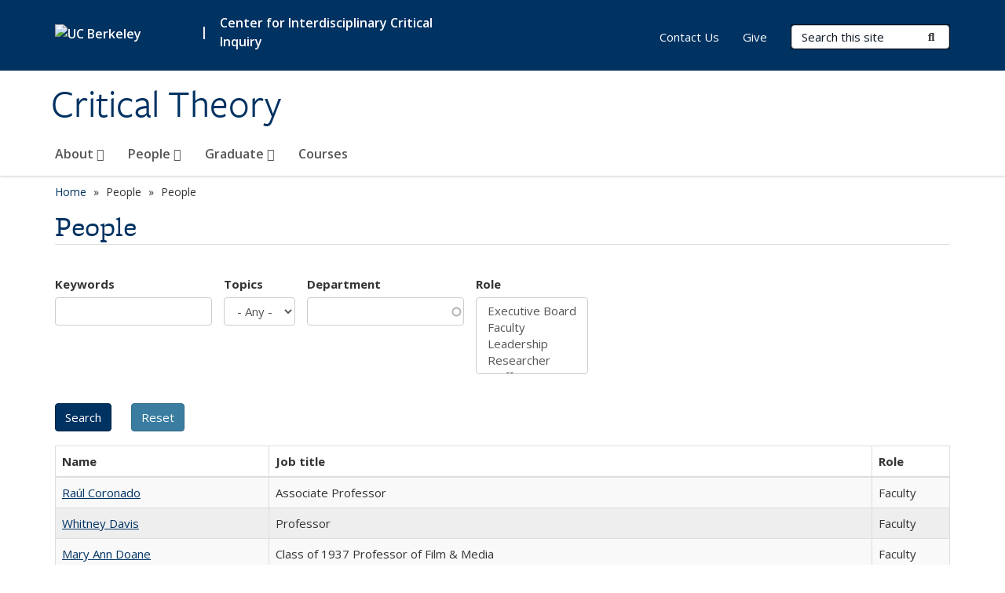

--- FILE ---
content_type: text/html; charset=utf-8
request_url: https://criticaltheory.berkeley.edu/people/naima-karczmar?page=1
body_size: 7411
content:
<!DOCTYPE html>
<html lang="en" dir="ltr">
<head>
  <meta http-equiv="X-UA-Compatible" content="IE=edge" />
<meta http-equiv="Content-Type" content="text/html; charset=utf-8" />
<meta name="Generator" content="Drupal 7 (http://drupal.org)" />
<link rel="shortcut icon" href="https://criticaltheory.berkeley.edu/profiles/openberkeley/themes/openberkeley_theme_brand/favicon.ico" type="image/vnd.microsoft.icon" />
<meta name="viewport" content="width=device-width, initial-scale=1.0" />
  <meta name="twitter:dnt" content="on">
  <title>People | Critical Theory</title>
  <link type="text/css" rel="stylesheet" href="https://criticaltheory.berkeley.edu/sites/default/files/css/css_kShW4RPmRstZ3SpIC-ZvVGNFVAi0WEMuCnI0ZkYIaFw.css" media="all" />
<link type="text/css" rel="stylesheet" href="https://criticaltheory.berkeley.edu/sites/default/files/css/css_TnnMw6Mh72mEvaDujXjSbFOpptbdTbtXwXrVO5d8QpM.css" media="all" />
<link type="text/css" rel="stylesheet" href="https://criticaltheory.berkeley.edu/sites/default/files/css/css_VTJqEpJ_kbGhyWnq6E__HtNmim_pFNj_xmqT2CnuFyk.css" media="all" />
<link type="text/css" rel="stylesheet" href="https://criticaltheory.berkeley.edu/sites/default/files/css/css_P7--I-hb0gcJsTQhFYqCt9Bbt--MYpgAtnA2MzSE2j8.css" media="screen" />
<link type="text/css" rel="stylesheet" href="https://criticaltheory.berkeley.edu/sites/default/files/css/css_ComR9u66r4EDtgkpwS3Bb82cMZ1TzloCfBsuGIeTp-I.css" media="all" />
<link type="text/css" rel="stylesheet" href="https://criticaltheory.berkeley.edu/sites/default/files/css/css_fTfJo-dPtzirDva2c_4irCYiTua1w5HvujwppmNQxcE.css" media="all" />
<link type="text/css" rel="stylesheet" href="https://criticaltheory.berkeley.edu/sites/default/files/css/css_l0nY-aVTB09v9_xTUkXAdhv2Pm24M2ixkWW-la0gqA0.css" media="all" />
<link type="text/css" rel="stylesheet" href="https://criticaltheory.berkeley.edu/sites/default/files/css/css_qpsIBcs9JSa7ccwyEmky_c737hDf6nNOZA81Rs9WHqg.css" media="print" />
<link type="text/css" rel="stylesheet" href="https://criticaltheory.berkeley.edu/sites/default/files/css/css_vVHKxTM0GJ1H06xa3A56ODjmnaQjaHfKtNGjZ_0rAHQ.css" media="all" />
<link type="text/css" rel="stylesheet" href="//fonts.googleapis.com/css?family=Open+Sans:300italic,400italic,600italic,700italic,800italic,400,300,600,700,800" media="all" />
<link type="text/css" rel="stylesheet" href="//use.typekit.net/aeg3kye.css" media="all" />
  <script type="application/json" data-drupal-selector="drupal-settings-json">{"basePath":"\/","pathPrefix":"","setHasJsCookie":0,"ajaxPageState":{"theme":"openberkeley_theme_brand","theme_token":"d_2gR39I-wHkutfuPF-eYZ6NtFQh_eXFue3vqR-Lj9E","js":{"profiles\/openberkeley\/modules\/panopoly\/panopoly_widgets\/panopoly-widgets.js":1,"profiles\/openberkeley\/modules\/panopoly\/panopoly_widgets\/panopoly-widgets-spotlight.js":1,"profiles\/openberkeley\/modules\/openberkeley\/openberkeley_admin\/openberkeley_admin_siteimprove.js":1,"profiles\/openberkeley\/themes\/openberkeley_theme_base\/assets\/js\/bootstrap-accessibility.js":1,"profiles\/openberkeley\/modules\/contrib\/jquery_update\/replace\/jquery\/1.10\/jquery.min.js":1,"misc\/jquery-extend-3.4.0.js":1,"misc\/jquery-html-prefilter-3.5.0-backport.js":1,"misc\/jquery.once.js":1,"misc\/drupal.js":1,"misc\/drupal-settings-loader.js":1,"profiles\/openberkeley\/libraries\/bootstrap\/js\/bootstrap.min.js":1,"profiles\/openberkeley\/modules\/contrib\/jquery_update\/replace\/ui\/ui\/minified\/jquery.ui.core.min.js":1,"profiles\/openberkeley\/modules\/contrib\/jquery_update\/replace\/ui\/ui\/minified\/jquery.ui.widget.min.js":1,"profiles\/openberkeley\/modules\/contrib\/jquery_update\/replace\/ui\/ui\/minified\/jquery.ui.tabs.min.js":1,"profiles\/openberkeley\/modules\/contrib\/jquery_update\/replace\/ui\/ui\/minified\/jquery.ui.accordion.min.js":1,"misc\/form-single-submit.js":1,"profiles\/openberkeley\/modules\/panopoly\/panopoly_images\/panopoly-images.js":1,"profiles\/openberkeley\/modules\/contrib\/entityreference\/js\/entityreference.js":1,"profiles\/openberkeley\/modules\/openberkeley\/openberkeley_faq\/openberkeley_faq.js":1,"profiles\/openberkeley\/modules\/openberkeley\/openberkeley_portfolio\/openberkeley_portfolio.js":1,"profiles\/openberkeley\/modules\/openberkeley\/openberkeley_theme\/openberkeley_theme.js":1,"profiles\/openberkeley\/modules\/openberkeley\/openberkeley_twitter\/js\/openberkeley-twitter.js":1,"profiles\/openberkeley\/modules\/openberkeley\/openberkeley_wysiwyg_override\/js\/openberkeley-wysiwyg-override.js":1,"profiles\/openberkeley\/modules\/panopoly\/panopoly_magic\/panopoly-magic.js":1,"profiles\/openberkeley\/modules\/panopoly\/panopoly_theme\/js\/panopoly-accordion.js":1,"profiles\/openberkeley\/modules\/contrib\/caption_filter\/js\/caption-filter.js":1,"profiles\/openberkeley\/libraries\/maphilight\/jquery.maphilight.min.js":1,"profiles\/openberkeley\/libraries\/jquery.imagesloaded\/jquery.imagesloaded.min.js":1,"misc\/autocomplete.js":1,"profiles\/openberkeley\/modules\/contrib\/extlink\/js\/extlink.js":1,"profiles\/openberkeley\/themes\/radix\/assets\/js\/radix.script.js":1,"profiles\/openberkeley\/themes\/openberkeley_theme_base\/assets\/js\/openberkeley_theme_base.script.js":1,"profiles\/openberkeley\/themes\/openberkeley_theme_base\/assets\/js\/drupal-announce.js":1,"profiles\/openberkeley\/themes\/openberkeley_theme_brand\/assets\/js\/openberkeley_theme_brand.script.js":1},"css":{"modules\/system\/system.base.css":1,"modules\/system\/system.messages.css":1,"modules\/system\/system.theme.css":1,"misc\/ui\/jquery.ui.theme.css":1,"misc\/ui\/jquery.ui.accordion.css":1,"modules\/field\/theme\/field.css":1,"profiles\/openberkeley\/modules\/contrib\/mvpcreator_theme\/css\/mvpcreator-theme.css":1,"modules\/node\/node.css":1,"profiles\/openberkeley\/modules\/openberkeley\/openberkeley_brand_widgets\/css\/openberkeley-widgets-hero.css":1,"profiles\/openberkeley\/modules\/openberkeley\/openberkeley_brand_widgets\/css\/openberkeley-widgets-image.css":1,"profiles\/openberkeley\/modules\/openberkeley\/openberkeley_brand_widgets\/css\/openberkeley-widgets-modal.css":1,"profiles\/openberkeley\/modules\/openberkeley\/openberkeley_brand_widgets\/css\/openberkeley-widgets-promo.css":1,"profiles\/openberkeley\/modules\/openberkeley\/openberkeley_brand_widgets\/css\/openberkeley-widgets-thumbnail-list.css":1,"profiles\/openberkeley\/modules\/openberkeley\/openberkeley_faq\/openberkeley_faq.css":1,"profiles\/openberkeley\/modules\/openberkeley\/openberkeley_news\/openberkeley_news.css":1,"profiles\/openberkeley\/modules\/openberkeley\/openberkeley_people\/openberkeley_people.css":1,"profiles\/openberkeley\/modules\/openberkeley\/openberkeley_portfolio\/openberkeley_portfolio.css":1,"profiles\/openberkeley\/modules\/openberkeley\/openberkeley_pubs\/openberkeley_pubs.css":1,"profiles\/openberkeley\/modules\/openberkeley\/openberkeley_theme\/openberkeley-theme.css":1,"profiles\/openberkeley\/modules\/openberkeley\/openberkeley_search\/openberkeley_top_results\/openberkeley_top_results.css":1,"profiles\/openberkeley\/modules\/openberkeley\/openberkeley_wysiwyg_override\/css\/openberkeley-wysiwyg-override-list-properties.css":1,"profiles\/openberkeley\/modules\/panopoly\/panopoly_core\/css\/panopoly-dropbutton.css":1,"profiles\/openberkeley\/modules\/panopoly\/panopoly_magic\/css\/panopoly-magic.css":1,"profiles\/openberkeley\/modules\/panopoly\/panopoly_theme\/css\/panopoly-featured.css":1,"profiles\/openberkeley\/modules\/panopoly\/panopoly_theme\/css\/panopoly-accordian.css":1,"profiles\/openberkeley\/modules\/panopoly\/panopoly_theme\/css\/panopoly-layouts.css":1,"profiles\/openberkeley\/modules\/panopoly\/panopoly_widgets\/panopoly-widgets.css":1,"profiles\/openberkeley\/modules\/panopoly\/panopoly_widgets\/panopoly-widgets-spotlight.css":1,"profiles\/openberkeley\/modules\/panopoly\/panopoly_wysiwyg\/panopoly-wysiwyg.css":1,"profiles\/openberkeley\/modules\/contrib\/radix_layouts\/radix_layouts.css":1,"modules\/search\/search.css":1,"modules\/user\/user.css":1,"profiles\/openberkeley\/modules\/contrib\/extlink\/css\/extlink.css":1,"profiles\/openberkeley\/modules\/contrib\/views\/css\/views.css":1,"profiles\/openberkeley\/modules\/openberkeley\/openberkeley_widgets\/openberkeley_widgets.css":1,"profiles\/openberkeley\/modules\/contrib\/caption_filter\/caption-filter.css":1,"profiles\/openberkeley\/modules\/contrib\/ctools\/css\/ctools.css":1,"profiles\/openberkeley\/modules\/contrib\/panels\/css\/panels.css":1,"profiles\/openberkeley\/themes\/openberkeley_theme_brand\/assets\/css\/bootstrap-custom.css":1,"profiles\/openberkeley\/themes\/openberkeley_theme_base\/assets\/css\/bootstrap-accessibility.css":1,"profiles\/openberkeley\/themes\/openberkeley_theme_base\/assets\/css\/openberkeley_theme_base.style.css":1,"profiles\/openberkeley\/themes\/openberkeley_theme_brand\/assets\/css\/openberkeley_theme_brand.style.css":1,"profiles\/openberkeley\/themes\/openberkeley_theme_brand\/assets\/css\/brand_openberkeley_event.css":1,"profiles\/openberkeley\/themes\/openberkeley_theme_brand\/assets\/css\/brand_openberkeley_event_reg.css":1,"profiles\/openberkeley\/themes\/openberkeley_theme_brand\/assets\/css\/brand_openberkeley_news.css":1,"profiles\/openberkeley\/themes\/openberkeley_theme_brand\/assets\/css\/brand_openberkeley_portfolio.css":1,"profiles\/openberkeley\/themes\/openberkeley_theme_brand\/assets\/css\/brand_openberkeley_privatepages.css":1,"profiles\/openberkeley\/themes\/openberkeley_theme_brand\/assets\/css\/brand_openberkeley_pubs.css":1,"profiles\/openberkeley\/themes\/openberkeley_theme_brand\/assets\/css\/brand_openberkeley_people.css":1,"profiles\/openberkeley\/themes\/openberkeley_theme_brand\/assets\/css\/brand_openberkeley_search.css":1,"profiles\/openberkeley\/themes\/openberkeley_theme_brand\/assets\/css\/brand_openberkeley_faq.css":1,"profiles\/openberkeley\/themes\/openberkeley_theme_brand\/assets\/css\/print.css":1,"profiles\/openberkeley\/modules\/openberkeley\/openberkeley_theme\/openberkeley-theme-collapsible.css":1,"profiles\/openberkeley\/modules\/openberkeley\/openberkeley_wysiwyg_override\/css\/openberkeley-wysiwyg-override.css":1,"profiles\/openberkeley\/modules\/panopoly\/panopoly_images\/panopoly-images.css":1,"profiles\/openberkeley\/themes\/openberkeley_theme_base\/assets\/fonts\/fontawesome-v6\/css\/fontawesome.min.css":1,"profiles\/openberkeley\/themes\/openberkeley_theme_base\/assets\/fonts\/fontawesome-v6\/css\/brands.min.css":1,"profiles\/openberkeley\/themes\/openberkeley_theme_base\/assets\/fonts\/fontawesome-v6\/css\/solid.min.css":1,"profiles\/openberkeley\/themes\/openberkeley_theme_base\/assets\/fonts\/fontawesome-v6\/css\/v4-font-face.min.css":1,"\/\/fonts.googleapis.com\/css?family=Open+Sans:300italic,400italic,600italic,700italic,800italic,400,300,600,700,800":1,"\/\/use.typekit.net\/aeg3kye.css":1}},"CToolsModal":{"modalSize":{"type":"scale","width":".9","height":".9","addWidth":0,"addHeight":0,"contentRight":25,"contentBottom":75},"modalOptions":{"opacity":".55","background-color":"#FFF"},"animationSpeed":"fast","modalTheme":"CToolsModalDialog","throbberTheme":"CToolsModalThrobber"},"panopoly_magic":{"pane_add_preview_mode":"single"},"urlIsAjaxTrusted":{"\/people\/naima-karczmar":true,"\/search\/node":true},"better_exposed_filters":{"views":{"openberkeley_people_search_view":{"displays":{"openberkeley_people_search_pane":{"filters":{"keywords":{"required":false},"topics":{"required":false},"dept":{"required":false},"role":{"required":false}}}}}}},"extlink":{"extTarget":0,"extClass":"ext","extLabel":"(link is external)","extImgClass":0,"extIconPlacement":"append","extSubdomains":0,"extExclude":"(criticaltheory\\.berkeley\\.edu)","extInclude":"","extCssExclude":"map","extCssExplicit":"","extAlert":0,"extAlertText":"This link will take you to an external web site. We are not responsible for their content.","mailtoClass":"mailto","mailtoLabel":"(link sends e-mail)","extUseFontAwesome":false},"openberkeley_theme_base":{"disable_linearizable_tables":false,"file_link_icons":1}}</script>
<script type="text/javascript" src="https://criticaltheory.berkeley.edu/sites/default/files/js/js_SJgtMdhzo0raDjyuHJR-mtSH_mzSDwMhzOyHsnAskDQ.js"></script>
<script type="text/javascript" src="https://criticaltheory.berkeley.edu/sites/default/files/js/js_J1LDKrZlf6nq7Ka0onHwg3MUNfwG75SSQi30oTn81HA.js"></script>
<script type="text/javascript" src="https://criticaltheory.berkeley.edu/sites/default/files/js/js_t9icEiX9XfItItxUHRe1u-5ygCUcZotCyMJjhxvZw5c.js"></script>
<script type="text/javascript" src="https://criticaltheory.berkeley.edu/sites/default/files/js/js_uTxhkB9o-roJ2NSDAIOkHq5XrYUnnB55Yc1soV3-ouk.js"></script>
<script type="text/javascript" src="https://criticaltheory.berkeley.edu/sites/default/files/js/js_dLmXSnakSlQtnZLfaN1SzmwinPEDYG7s4CVD6dWEOCk.js"></script>
</head>
<body class="html not-front not-logged-in no-sidebars page-people page-people-naima-karczmar region-content panel-layout-radix_boxton panel-region-contentmain no-slogan site-name-normal site-name-option-two" >
  <div id="skip-link" role="navigation" aria-label="Skip links">
    <a href="#main" class="element-invisible element-focusable">Skip to main content</a>
  </div>
      <header id="header" class="header">
  <div class="container">
    <div class="navbar navbar-default">
      <div class="home-branding">
        <a href="https://www.berkeley.edu" class="home-link"><div id="new-wordmark"><img src="/profiles/openberkeley/themes/openberkeley_theme_base/assets/images/logo-berkeley-white-2.svg" alt="UC Berkeley"></div></a>
                  <span id="parent-organization-wrapper"><span class="parent-org-divider">|</span><a href="https://cici.berkeley.edu" class="parent-organization" rel="noreferrer">Center for Interdisciplinary Critical Inquiry</a></span>
              </div>
      <!-- Brand and toggle get grouped for better mobile display -->
      <button type="button" class="navbar-toggle collapsed" data-toggle="collapse" data-target="#navbar-collapse" aria-controls="navbar-collapse">
        <span class="sr-only">Toggle navigation</span>
        <span class="icon-bar"></span>
        <span class="icon-bar"></span>
        <span class="icon-bar"></span>
      </button>
      <div class="navbar-header">
        <div class="navbar-brand">
                    <div id="site-name-and-slogan">
                                      <!--Remove old wordmark-->
                            <div id="option-two">
                                          <div id="site-name">
                                      <a href="/" rel="home" title="Home">
                      Critical Theory                    </a>
                                  </div>
                                        </div>
                      </div>
        </div>
      </div> <!-- /.navbar-header -->

      <!-- Collect the nav links, forms, and other content for toggling -->
      <nav class="collapse navbar-collapse" id="navbar-collapse" aria-label="Primary">
                  <form class="search-form clearfix navbar-form navbar-right" role="search" aria-label="Sitewide search" action="/search/node" method="post" id="search-form--2" accept-charset="UTF-8"><div><div class="container-inline form-inline form-wrapper" id="edit-basic--2"><div class="form-item form-type-textfield form-item-keys form-group">
  <label class="element-invisible" for="edit-keys--2">Search Terms </label>
 <input placeholder="Search this site" class="form-control form-control form-text" type="text" id="edit-keys--2" name="keys" value="" size="20" maxlength="255" />
</div>
<button type="submit" id="edit-submit--2" name="op" value="Submit Search" class="form-submit btn btn-default btn-primary"><span class="fa fa-search"></span> <span class="button-text">Submit Search</span></button></div><input type="hidden" name="form_build_id" value="form-1-GCKBC0s_hrTZT5TXSjIC8HkggCI6PUnDpTMbtcn9s" />
<input type="hidden" name="form_id" value="search_form" />
</div></form>                <div id="primary-nav">
                      <ul id="main-menu" class="menu nav navbar-nav">
              <li class="first expanded dropdown menu-link-about-"><a href="/about" class="dropdown-toggle" data-toggle="dropdown" data-target="#">About <span class="fa fa-caret-down"></span></a><ul class="dropdown-menu"><li class="first leaf menu-link-a-letter-from-the-co-directors"><a href="/about/letter-co-directors">A Letter from the Co-Directors</a></li>
<li class="leaf menu-link-history-of-critical-theory"><a href="/about/history-critical-theory-berkeley">History of Critical Theory</a></li>
<li class="leaf menu-link-news"><a href="/about/news">News</a></li>
<li class="leaf menu-link-events"><a href="https://criticaltheory.berkeley.edu/events" title="" rel="noreferrer">Events</a></li>
<li class="leaf menu-link-affiliate-programs-and-organizations"><a href="/about/affiliate-programs-and-organizations">Affiliate Programs and Organizations</a></li>
<li class="last leaf menu-link-support-critical-theory"><a href="/about/support-critical-theory" title="">Support Critical Theory</a></li>
</ul></li>
<li class="expanded dropdown menu-link-people-"><a href="/people-and-contact" class="dropdown-toggle" data-toggle="dropdown" data-target="#">People <span class="fa fa-caret-down"></span></a><ul class="dropdown-menu"><li class="first leaf menu-link-leadership-and-staff"><a href="/people/leadership-and-staff">Leadership and Staff</a></li>
<li class="leaf menu-link-affiliated-faculty"><a href="/people/affiliated-faculty">Affiliated Faculty</a></li>
<li class="leaf menu-link-designated-emphasis-students-phd"><a href="/people/designated-emphasis-students-phd">Designated Emphasis Students, PhD</a></li>
<li class="leaf menu-link-visiting-scholars"><a href="/people/visiting-scholars">Visiting Scholars</a></li>
<li class="last leaf menu-link-alumni"><a href="/people/alumni">Alumni</a></li>
</ul></li>
<li class="expanded dropdown menu-link-graduate-"><a href="/graduate" class="dropdown-toggle" data-toggle="dropdown" data-target="#">Graduate <span class="fa fa-caret-down"></span></a><ul class="dropdown-menu"><li class="first leaf menu-link-admissions-and-requirements"><a href="/graduate/admissions-and-requirements">Admissions and Requirements</a></li>
<li class="leaf menu-link-fellowships"><a href="/graduate/fellowships">Fellowships</a></li>
<li class="leaf menu-link-working-groups"><a href="/graduate/working-groups">Working Groups</a></li>
<li class="last leaf menu-link-student-resources"><a href="/graduate/student-resources">Student Resources</a></li>
</ul></li>
<li class="last leaf menu-link-courses"><a href="/courses">Courses</a></li>
            </ul>
                  </div>
        <div id="secondary-nav">
          <div class="container">
            <div class="secondary-nav-quick-links-wrapper">
                              <h2 class="visible-xs visible-sm">Secondary navigation</h2>
                <ul id="secondary-menu" class="menu nav navbar-nav navbar-right">
                  <li class="first leaf menu-link-contact-us"><a href="/people-and-contact" title="">Contact Us</a></li>
<li class="last leaf menu-link-give"><a href="https://give.berkeley.edu/fund/FU1107000" title="" rel="noreferrer">Give</a></li>

                                  </ul>
                          </div>
          </div>
        </div>
      </nav><!-- /.navbar-collapse -->
    </div><!-- /.navbar -->
  </div> <!-- /.container -->
</header>

<div id="main-wrapper" class="main-wrapper ">
  <nav id="pre-content" class="container" aria-label="Breadcrumbs">
    <div class="row">
      <div class="col-md-12">
                  <div id="breadcrumb" class="visible-desktop">
            <div class="item-list"><ul class="breadcrumb"><li class="first"><a href="/home">Home</a></li>
<li><span >People</span></li>
<li class="last">People</li>
</ul></div>          </div>
              </div>
    </div>
  </nav> <!-- /#pre-content -->
  <div id="main" role="main" tabIndex="-1">
    <div id="title-pre-content" class="container">
      <div class="row">
        <div class="col-md-12">
                  <div class="page-title">
            <div class="container">
              <h1 class="title">People</h1>
            </div>
          </div>
                  <div id="page-header">
                                        </div>
        </div>
      </div>
    </div> <!-- /#title-pre-content -->
        <div id="main-content" class="container">
          <div id="content" class="col-md-12">
        <div class="main">
          <div id="main-inner">
              <div class="region region-content">
    
<div class="panel-display boxton clearfix radix-boxton" >

  <div class="container-fluid">
    <div class="row">
      <div class="col-md-12 radix-layouts-content panel-panel">
        <div class="panel-panel-inner">
          <div class="panel-pane pane-views-panes pane-openberkeley-people-search-view-openberkeley-people-search-pane"  >
  
      
  
  <div class="pane-content">
    <div class="view view-openberkeley-people-search-view view-id-openberkeley_people_search_view view-display-id-openberkeley_people_search_pane view-dom-id-5708793cd469871da51d7a122eba572d openberkeley-views-table">
        
      <div class="view-filters">
      <form action="/people/naima-karczmar" method="get" id="views-exposed-form-openberkeley-people-search-view-openberkeley-people-search-pane" accept-charset="UTF-8"><div><div class="views-exposed-form">
  <div class="views-exposed-widgets clearfix">
          <div id="edit-keywords-wrapper" class="views-exposed-widget views-widget-filter-search_api_views_fulltext">
                  <label for="edit-keywords">
            Keywords          </label>
                        <div class="views-widget">
          <div class="form-item form-type-textfield form-item-keywords form-group">
 <input class="form-control form-text" type="text" id="edit-keywords" name="keywords" value="" size="20" maxlength="128" />
</div>
        </div>
              </div>
          <div id="edit-topics-wrapper" class="views-exposed-widget views-widget-filter-field_openberkeley_topics">
                  <label for="edit-topics">
            Topics          </label>
                        <div class="views-widget">
          <div class="form-item form-type-select form-item-topics form-group">
 <select class="form-control form-select" id="edit-topics" name="topics"><option value="All" selected="selected">- Any -</option></select>
</div>
        </div>
              </div>
          <div id="edit-dept-wrapper" class="views-exposed-widget views-widget-filter-field_openberkeley_person_dept">
                  <label for="edit-dept">
            Department          </label>
                        <div class="views-widget">
          <div class="form-item form-type-textfield form-item-dept form-group">
 <input class="form-control form-text form-autocomplete" type="text" id="edit-dept" name="dept" value="" size="20" maxlength="128" /><input type="hidden" id="edit-dept-autocomplete" value="https://criticaltheory.berkeley.edu/index.php?q=openberkeley_people/dept_autocomplete" disabled="disabled" class="autocomplete" />
</div>
        </div>
              </div>
          <div id="edit-role-wrapper" class="views-exposed-widget views-widget-filter-field_openberkeley_person_type">
                  <label for="edit-role">
            Role          </label>
                        <div class="views-widget">
          <div class="form-item form-type-select form-item-role form-group">
 <select multiple="multiple" name="role[]" class="form-control form-select" id="edit-role" size="4"><option value="16">Executive Board</option><option value="10">Faculty</option><option value="15">Leadership</option><option value="13">Researcher</option><option value="11">Staff</option><option value="12">Student</option></select>
</div>
        </div>
              </div>
                    <div class="views-exposed-widget views-submit-button">
      <input type="submit" id="edit-submit-openberkeley-people-search-view" name="" value="Search" class="form-submit btn btn-default btn-primary" />    </div>
          <div class="views-exposed-widget views-reset-button">
        <input type="submit" id="edit-reset" name="op" value="Reset" class="form-submit btn btn-default" />      </div>
      </div>
</div>
</div></form>    </div>
  
  
      <div class="view-content">
      <div class="table-responsive">
  <table class="views-table cols-3 table table-striped table-bordered" >
               <thead>
        <tr>
                      <th class="views-field views-field-title" >
              Name            </th>
                      <th class="views-field views-field-field-openberkeley-person-title" >
              Job title            </th>
                      <th class="views-field views-field-field-openberkeley-person-type" >
              Role            </th>
                  </tr>
      </thead>
        <tbody>
              <tr class="odd views-row-first">
                      <td class="views-field views-field-title" >
              <a href="/people/ra%C3%BAl-coronado">Raúl Coronado</a>            </td>
                      <td class="views-field views-field-field-openberkeley-person-title" >
              Associate Professor            </td>
                      <td class="views-field views-field-field-openberkeley-person-type" >
              Faculty            </td>
                  </tr>
              <tr class="even">
                      <td class="views-field views-field-title" >
              <a href="/people/whitney-davis">Whitney Davis</a>            </td>
                      <td class="views-field views-field-field-openberkeley-person-title" >
              Professor            </td>
                      <td class="views-field views-field-field-openberkeley-person-type" >
              Faculty            </td>
                  </tr>
              <tr class="odd">
                      <td class="views-field views-field-title" >
              <a href="/people/mary-ann-doane">Mary Ann Doane</a>            </td>
                      <td class="views-field views-field-field-openberkeley-person-title" >
              Class of 1937 Professor of Film &amp; Media            </td>
                      <td class="views-field views-field-field-openberkeley-person-type" >
              Faculty            </td>
                  </tr>
              <tr class="even">
                      <td class="views-field views-field-title" >
              <a href="/people/patty-dunlap">Patty Dunlap</a>            </td>
                      <td class="views-field views-field-field-openberkeley-person-title" >
              Student Affairs Manager            </td>
                      <td class="views-field views-field-field-openberkeley-person-type" >
              Staff            </td>
                  </tr>
              <tr class="odd">
                      <td class="views-field views-field-title" >
              <a href="/people/samera-esmeir">Samera Esmeir</a>            </td>
                      <td class="views-field views-field-field-openberkeley-person-title" >
              Associate Professor            </td>
                      <td class="views-field views-field-field-openberkeley-person-type" >
              Faculty            </td>
                  </tr>
              <tr class="even">
                      <td class="views-field views-field-title" >
              <a href="/people/karen-feldman">Karen Feldman</a>            </td>
                      <td class="views-field views-field-field-openberkeley-person-title" >
              Professor; Chair, Department of German            </td>
                      <td class="views-field views-field-field-openberkeley-person-type" >
              Faculty            </td>
                  </tr>
              <tr class="odd">
                      <td class="views-field views-field-title" >
              <a href="/people/keith-feldman">Keith Feldman</a>            </td>
                      <td class="views-field views-field-field-openberkeley-person-title" >
              Associate Professor; Chair, Department of Ethnic Studies            </td>
                      <td class="views-field views-field-field-openberkeley-person-type" >
              Faculty            </td>
                  </tr>
              <tr class="even">
                      <td class="views-field views-field-title" >
              <a href="/people/daniel-fisher">Daniel Fisher</a>            </td>
                      <td class="views-field views-field-field-openberkeley-person-title" >
              Associate Professor            </td>
                      <td class="views-field views-field-field-openberkeley-person-type" >
              Faculty            </td>
                  </tr>
              <tr class="odd">
                      <td class="views-field views-field-title" >
              <a href="/people/catherine-flynn">Catherine Flynn</a>            </td>
                      <td class="views-field views-field-field-openberkeley-person-title" >
              Associate Professor; Director, Irish Studies; Director, Berkeley Connect            </td>
                      <td class="views-field views-field-field-openberkeley-person-type" >
              Faculty            </td>
                  </tr>
              <tr class="even">
                      <td class="views-field views-field-title" >
              <a href="/people/anne-lise-fran%C3%A7ois">Anne-Lise François</a>            </td>
                      <td class="views-field views-field-field-openberkeley-person-title" >
              Associate Professor            </td>
                      <td class="views-field views-field-field-openberkeley-person-type" >
              Faculty            </td>
                  </tr>
              <tr class="odd">
                      <td class="views-field views-field-title" >
              <a href="/people/daena-funahashi">Daena Funahashi</a>            </td>
                      <td class="views-field views-field-field-openberkeley-person-title" >
              Assistant Professor            </td>
                      <td class="views-field views-field-field-openberkeley-person-type" >
              Faculty            </td>
                  </tr>
              <tr class="even">
                      <td class="views-field views-field-title" >
              <a href="/people/amanda-goldstein">Amanda Goldstein</a>            </td>
                      <td class="views-field views-field-field-openberkeley-person-title" >
              Associate Professor            </td>
                      <td class="views-field views-field-field-openberkeley-person-type" >
              Faculty            </td>
                  </tr>
              <tr class="odd">
                      <td class="views-field views-field-title" >
              <a href="/people/marcial-gonz%C3%A1lez">Marcial González</a>            </td>
                      <td class="views-field views-field-field-openberkeley-person-title" >
              Professor Emeritus            </td>
                      <td class="views-field views-field-field-openberkeley-person-type" >
              Faculty            </td>
                  </tr>
              <tr class="even">
                      <td class="views-field views-field-title" >
              <a href="/people/david-singh-grewal">David Singh Grewal</a>            </td>
                      <td class="views-field views-field-field-openberkeley-person-title" >
              Professor            </td>
                      <td class="views-field views-field-field-openberkeley-person-type" >
              Faculty            </td>
                  </tr>
              <tr class="odd">
                      <td class="views-field views-field-title" >
              <a href="/people/suzanne-guerlac">Suzanne Guerlac</a>            </td>
                      <td class="views-field views-field-field-openberkeley-person-title" >
              Distinguished Professor Emerita            </td>
                      <td class="views-field views-field-field-openberkeley-person-type" >
              Faculty            </td>
                  </tr>
              <tr class="even">
                      <td class="views-field views-field-title" >
              <a href="/people/jocelyne-guibault">Jocelyne Guibault</a>            </td>
                      <td class="views-field views-field-field-openberkeley-person-title" >
              Professor            </td>
                      <td class="views-field views-field-field-openberkeley-person-type" >
              Faculty            </td>
                  </tr>
              <tr class="odd">
                      <td class="views-field views-field-title" >
              <a href="/people/deniz-g%C3%B6kt%C3%BCrk">Deniz Göktürk</a>            </td>
                      <td class="views-field views-field-field-openberkeley-person-title" >
              Professor            </td>
                      <td class="views-field views-field-field-openberkeley-person-type" >
              Faculty            </td>
                  </tr>
              <tr class="even">
                      <td class="views-field views-field-title" >
              <a href="/people/gillian-hart">Gillian Hart</a>            </td>
                      <td class="views-field views-field-field-openberkeley-person-title" >
              Professor Emerita            </td>
                      <td class="views-field views-field-field-openberkeley-person-type" >
              Faculty            </td>
                  </tr>
              <tr class="odd">
                      <td class="views-field views-field-title" >
              <a href="/people/charles-hirschkind">Charles Hirschkind</a>            </td>
                      <td class="views-field views-field-field-openberkeley-person-title" >
              Professor            </td>
                      <td class="views-field views-field-field-openberkeley-person-type" >
              Faculty            </td>
                  </tr>
              <tr class="even views-row-last">
                      <td class="views-field views-field-title" >
              <a href="/people/stefan-ludwig-hoffman">Stefan-Ludwig Hoffman</a>            </td>
                      <td class="views-field views-field-field-openberkeley-person-title" >
              Associate Professor            </td>
                      <td class="views-field views-field-field-openberkeley-person-type" >
              Faculty            </td>
                  </tr>
          </tbody>
  </table>
</div>
    </div>
  
      <div class="text-center"><div class="item-list"><ul class="pagination pager"><li class="pager-first first"><a title="Go to first page" href="/people/naima-karczmar">« first<span class="element-invisible"> Full listing: People</span></a></li>
<li class="pager-previous"><a title="Go to previous page" href="/people/naima-karczmar">‹ previous<span class="element-invisible"> Full listing: People</span></a></li>
<li class="pager-item"><a title="Go to page 1" href="/people/naima-karczmar">1<span class="element-invisible"> of 5 Full listing: People</span></a></li>
<li class="pager-current active"><span>2<span class="element-invisible"> of 5 Full listing: People (Current page)</span></span></li>
<li class="pager-item"><a title="Go to page 3" href="/people/naima-karczmar?page=2">3<span class="element-invisible"> of 5 Full listing: People</span></a></li>
<li class="pager-item"><a title="Go to page 4" href="/people/naima-karczmar?page=3">4<span class="element-invisible"> of 5 Full listing: People</span></a></li>
<li class="pager-item"><a title="Go to page 5" href="/people/naima-karczmar?page=4">5<span class="element-invisible"> of 5 Full listing: People</span></a></li>
<li class="pager-next"><a title="Go to next page" href="/people/naima-karczmar?page=2">next ›<span class="element-invisible"> Full listing: People</span></a></li>
<li class="pager-last last"><a title="Go to last page" href="/people/naima-karczmar?page=4">last »<span class="element-invisible"> Full listing: People</span></a></li>
</ul></div></div>  
  
  
  
  
</div>  </div>

  
  </div>
        </div>
      </div>
    </div>
  </div>

</div><!-- /.boxton -->
  </div>
          </div>
        </div> <!-- /.main -->
      </div> <!-- /#content -->
                </div> <!-- /#main-content -->
  </div> <!-- role main -->
</div> <!-- /#main-wrapper -->

<footer id="footer" class="footer">
    <div id="footer-main">
    <div class="container">
              <div class="row">
          <div class="col-md-7">
                          <a href="https://www.berkeley.edu" rel="external" id="footer-logo">
                <img src="/profiles/openberkeley/themes/openberkeley_theme_brand/assets/images/logo-berkeley-gold.svg" alt="UC Berkeley" />
              </a>
            
                      </div>
          <div class="col-md-5">
            <div id="footer-main-first" class="clearfix">
                <div class="region region-footer">
    <div class="block block-menu block--">

      
  <div class="block__content">
    <ul class="nav nav-pills"><li class="first leaf menu-link-home"><a href="/home">Home</a></li>
<li class="last leaf menu-link-credits"><a href="/credits">Credits</a></li>
</ul>  </div>
</div>
  </div>
            </div>
            <div id="footer-main-last" class="clearfix">
                          </div>
          </div>
        </div>
          </div>
  </div>
  <div id="footer-bottom">
    <div class="container">
      <div class="row">
              </div>
      <div class="row">
                  <div class="col-md-6">
            <ul class="openberkeley-list-unbullet">
                          <li id="openberkeley"><small><a href="https://open.berkeley.edu">Powered by Open Berkeley</a></small></li>
              <li id="accessibility-info"><small><a href="https://dap.berkeley.edu/get-help/report-web-accessibility-issue">Accessibility<span class="element-invisible"> Statement</span></a></small></li>
              <li id="nondiscrimination"><small><a href="https://ophd.berkeley.edu/policies-and-procedures/nondiscrimination-policy-statement">Nondiscrimination<span class="element-invisible"> Policy Statement</span></a></small></li>
              <li id="openberkeley-privacy-statement"><small><a href="https://open.berkeley.edu/privacy-statement">Privacy<span class="element-invisible"> Statement</span></a></small></li>
                                      <li class="copyright"><small>Copyright © 2026 UC Regents; all rights reserved
</small></li>
                        </ul>
          </div>
          <div class="col-md-6">
            <p><small class="back-to-top"><a href="#skip-link">Back to Top</a></small></p>
          </div>
              </div>
    </div>
  </div>
</footer>
  <script type="text/javascript" src="https://criticaltheory.berkeley.edu/sites/default/files/js/js_i91eXA1hlQ19ij0gQj-5Pyt3dDwj7KAen7yCjk7GTzY.js"></script>
<script type="text/javascript" src="https://criticaltheory.berkeley.edu/sites/default/files/js/js_lt1kI2u-wMEf8J8KYX6ak2cSk8aYuY7vOgFkCdX5-B0.js"></script>
</body>
</html>